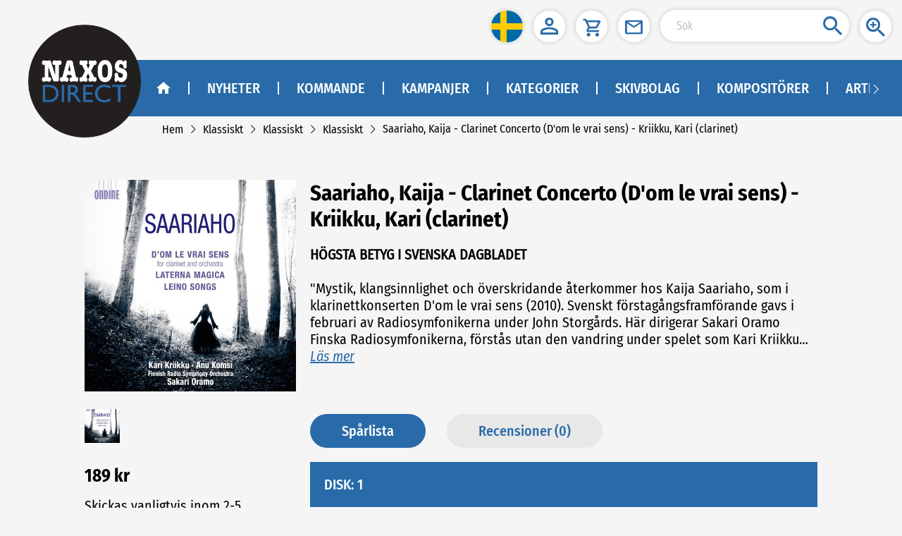

--- FILE ---
content_type: application/javascript
request_url: https://naxosdirect.se/js/npm.vue-meta.1fe33da3.js
body_size: 7262
content:
(window.webpackJsonp=window.webpackJsonp||[]).push([["npm.vue-meta"],{2554:function(e,t,n){"use strict";var r=function(e){return function(e){return!!e&&"object"==typeof e}(e)&&!function(e){var t=Object.prototype.toString.call(e);return"[object RegExp]"===t||"[object Date]"===t||function(e){return e.$$typeof===a}(e)}(e)};var a="function"==typeof Symbol&&Symbol.for?Symbol.for("react.element"):60103;function o(e,t){return!1!==t.clone&&t.isMergeableObject(e)?s((n=e,Array.isArray(n)?[]:{}),e,t):e;var n}function i(e,t,n){return e.concat(t).map((function(e){return o(e,n)}))}function c(e){return Object.keys(e).concat(function(e){return Object.getOwnPropertySymbols?Object.getOwnPropertySymbols(e).filter((function(t){return e.propertyIsEnumerable(t)})):[]}(e))}function u(e,t){try{return t in e}catch(e){return!1}}function f(e,t,n){var r={};return n.isMergeableObject(e)&&c(e).forEach((function(t){r[t]=o(e[t],n)})),c(t).forEach((function(a){(function(e,t){return u(e,t)&&!(Object.hasOwnProperty.call(e,t)&&Object.propertyIsEnumerable.call(e,t))})(e,a)||(u(e,a)&&n.isMergeableObject(t[a])?r[a]=function(e,t){if(!t.customMerge)return s;var n=t.customMerge(e);return"function"==typeof n?n:s}(a,n)(e[a],t[a],n):r[a]=o(t[a],n))})),r}function s(e,t,n){(n=n||{}).arrayMerge=n.arrayMerge||i,n.isMergeableObject=n.isMergeableObject||r,n.cloneUnlessOtherwiseSpecified=o;var a=Array.isArray(t);return a===Array.isArray(e)?a?n.arrayMerge(e,t,n):f(e,t,n):o(t,n)}s.all=function(e,t){if(!Array.isArray(e))throw new Error("first argument should be an array");return e.reduce((function(e,n){return s(e,n,t)}),{})};var l=s;e.exports=l},"58ca":function(e,t,n){"use strict";(function(e){var r=n("2554"),a=n.n(r);function o(e){return(o="function"==typeof Symbol&&"symbol"==typeof Symbol.iterator?function(e){return typeof e}:function(e){return e&&"function"==typeof Symbol&&e.constructor===Symbol&&e!==Symbol.prototype?"symbol":typeof e})(e)}function i(e,t,n){return t in e?Object.defineProperty(e,t,{value:n,enumerable:!0,configurable:!0,writable:!0}):e[t]=n,e}function c(e,t){var n=Object.keys(e);if(Object.getOwnPropertySymbols){var r=Object.getOwnPropertySymbols(e);t&&(r=r.filter((function(t){return Object.getOwnPropertyDescriptor(e,t).enumerable}))),n.push.apply(n,r)}return n}function u(e){for(var t=1;t<arguments.length;t++){var n=null!=arguments[t]?arguments[t]:{};t%2?c(Object(n),!0).forEach((function(t){i(e,t,n[t])})):Object.getOwnPropertyDescriptors?Object.defineProperties(e,Object.getOwnPropertyDescriptors(n)):c(Object(n)).forEach((function(t){Object.defineProperty(e,t,Object.getOwnPropertyDescriptor(n,t))}))}return e}function f(e){return function(e){if(Array.isArray(e))return l(e)}(e)||function(e){if("undefined"!=typeof Symbol&&Symbol.iterator in Object(e))return Array.from(e)}(e)||s(e)||function(){throw new TypeError("Invalid attempt to spread non-iterable instance.\nIn order to be iterable, non-array objects must have a [Symbol.iterator]() method.")}()}function s(e,t){if(e){if("string"==typeof e)return l(e,t);var n=Object.prototype.toString.call(e).slice(8,-1);return"Object"===n&&e.constructor&&(n=e.constructor.name),"Map"===n||"Set"===n?Array.from(e):"Arguments"===n||/^(?:Ui|I)nt(?:8|16|32)(?:Clamped)?Array$/.test(n)?l(e,t):void 0}}function l(e,t){(null==t||t>e.length)&&(t=e.length);for(var n=0,r=new Array(t);n<t;n++)r[n]=e[n];return r}function d(e){return Array.isArray(e)}function v(e){return void 0===e}function p(e){return"object"===o(e)}function y(e){return"object"===o(e)&&null!==e}function m(e){return"function"==typeof e}var h=(function(){try{return!v(window)}catch(e){return!1}}()?window:e).console||{};function b(e){h&&h.warn&&h.warn(e)}var g=function(){return b("This vue app/component has no vue-meta configuration")},O={title:void 0,titleChunk:"",titleTemplate:"%s",htmlAttrs:{},bodyAttrs:{},headAttrs:{},base:[],link:[],meta:[],style:[],script:[],noscript:[],__dangerouslyDisableSanitizers:[],__dangerouslyDisableSanitizersByTagID:{}},_="metaInfo",M="data-vue-meta",A="data-vue-meta-server-rendered",I="vmid",j="content",$="template",N=!0,w=10,S="ssr",k=Object.keys(O),T=[k[12],k[13]],x=[k[1],k[2],"changed"].concat(T),D=[k[3],k[4],k[5]],E=["link","style","script"],K=["base","meta","link"],P=["noscript","script","style"],z=["innerHTML","cssText","json"],C=["once","skip","template"],L=["body","pbody"],W=["allowfullscreen","amp","amp-boilerplate","async","autofocus","autoplay","checked","compact","controls","declare","default","defaultchecked","defaultmuted","defaultselected","defer","disabled","enabled","formnovalidate","hidden","indeterminate","inert","ismap","itemscope","loop","multiple","muted","nohref","noresize","noshade","novalidate","nowrap","open","pauseonexit","readonly","required","reversed","scoped","seamless","selected","sortable","truespeed","typemustmatch","visible"],H=null;function R(e,t,n){var r=e.debounceWait;t._vueMeta.initialized||!t._vueMeta.initializing&&"watcher"!==n||(t._vueMeta.initialized=null),t._vueMeta.initialized&&!t._vueMeta.pausing&&function(e,t){if(!(t=void 0===t?10:t))return void e();clearTimeout(H),H=setTimeout((function(){e()}),t)}((function(){t.$meta().refresh()}),r)}function B(e,t,n){if(!Array.prototype.findIndex){for(var r=0;r<e.length;r++)if(t.call(n,e[r],r,e))return r;return-1}return e.findIndex(t,n)}function J(e){return Array.from?Array.from(e):Array.prototype.slice.call(e)}function q(e,t){if(!Array.prototype.includes){for(var n in e)if(e[n]===t)return!0;return!1}return e.includes(t)}var U=function(e,t){return(t||document).querySelectorAll(e)};function V(e,t){return e[t]||(e[t]=document.getElementsByTagName(t)[0]),e[t]}function G(e,t,n){var r=t.appId,a=t.attribute,o=t.type,i=t.tagIDKeyName;n=n||{};var c=["".concat(o,"[").concat(a,'="').concat(r,'"]'),"".concat(o,"[data-").concat(i,"]")].map((function(e){for(var t in n){var r=n[t],a=r&&!0!==r?'="'.concat(r,'"'):"";e+="[data-".concat(t).concat(a,"]")}return e}));return J(U(c.join(", "),e))}function F(e,t){e.removeAttribute(t)}function Q(e){return(e=e||this)&&(!0===e._vueMeta||p(e._vueMeta))}function X(e,t){return e._vueMeta.pausing=!0,function(){return Y(e,t)}}function Y(e,t){if(e._vueMeta.pausing=!1,t||void 0===t)return e.$meta().refresh()}function Z(e){var t=e.$router;!e._vueMeta.navGuards&&t&&(e._vueMeta.navGuards=!0,t.beforeEach((function(t,n,r){X(e),r()})),t.afterEach((function(){e.$nextTick((function(){var t=Y(e).metaInfo;t&&m(t.afterNavigation)&&t.afterNavigation(t)}))})))}var ee=1;function te(e,t){var n=["activated","deactivated","beforeMount"],r=!1;return{beforeCreate:function(){var a=this,o=this.$root,i=this.$options,c=e.config.devtools;if(Object.defineProperty(this,"_hasMetaInfo",{configurable:!0,get:function(){return c&&!o._vueMeta.deprecationWarningShown&&(b("VueMeta DeprecationWarning: _hasMetaInfo has been deprecated and will be removed in a future version. Please use hasMetaInfo(vm) instead"),o._vueMeta.deprecationWarningShown=!0),Q(this)}}),this===o&&o.$once("hook:beforeMount",(function(){if(!(r=this.$el&&1===this.$el.nodeType&&this.$el.hasAttribute("data-server-rendered"))&&o._vueMeta&&1===o._vueMeta.appId){var e=V({},"html");r=e&&e.hasAttribute(t.ssrAttribute)}})),!v(i[t.keyName])&&null!==i[t.keyName]){if(o._vueMeta||(o._vueMeta={appId:ee},ee++,c&&o.$options[t.keyName]&&this.$nextTick((function(){var e=function(e,t,n){if(Array.prototype.find)return e.find(t,n);for(var r=0;r<e.length;r++)if(t.call(n,e[r],r,e))return e[r]}(o.$children,(function(e){return e.$vnode&&e.$vnode.fnOptions}));e&&e.$vnode.fnOptions[t.keyName]&&b("VueMeta has detected a possible global mixin which adds a ".concat(t.keyName," property to all Vue components on the page. This could cause severe performance issues. If possible, use $meta().addApp to add meta information instead"))}))),!this._vueMeta){this._vueMeta=!0;for(var u=this.$parent;u&&u!==o;)v(u._vueMeta)&&(u._vueMeta=!1),u=u.$parent}m(i[t.keyName])&&(i.computed=i.computed||{},i.computed.$metaInfo=i[t.keyName],this.$isServer||this.$on("hook:created",(function(){this.$watch("$metaInfo",(function(){R(t,this.$root,"watcher")}))}))),v(o._vueMeta.initialized)&&(o._vueMeta.initialized=this.$isServer,o._vueMeta.initialized||(o._vueMeta.initializedSsr||(o._vueMeta.initializedSsr=!0,this.$on("hook:beforeMount",(function(){var e=this.$root;r&&(e._vueMeta.appId=t.ssrAppId)}))),this.$on("hook:mounted",(function(){var e=this.$root;e._vueMeta.initialized||(e._vueMeta.initializing=!0,this.$nextTick((function(){var n=e.$meta().refresh(),r=n.tags,a=n.metaInfo;!1===r&&null===e._vueMeta.initialized&&this.$nextTick((function(){return R(t,e,"init")})),e._vueMeta.initialized=!0,delete e._vueMeta.initializing,!t.refreshOnceOnNavigation&&a.afterNavigation&&Z(e)})))})),t.refreshOnceOnNavigation&&Z(o))),this.$on("hook:destroyed",(function(){var e=this;this.$parent&&Q(this)&&(delete this._hasMetaInfo,this.$nextTick((function(){if(t.waitOnDestroyed&&e.$el&&e.$el.offsetParent)var n=setInterval((function(){e.$el&&null!==e.$el.offsetParent||(clearInterval(n),R(t,e.$root,"destroyed"))}),50);else R(t,e.$root,"destroyed")})))})),this.$isServer||n.forEach((function(e){a.$on("hook:".concat(e),(function(){R(t,this.$root,e)}))}))}}}}function ne(e){return{keyName:(e=p(e)?e:{}).keyName||_,attribute:e.attribute||M,ssrAttribute:e.ssrAttribute||A,tagIDKeyName:e.tagIDKeyName||I,contentKeyName:e.contentKeyName||j,metaTemplateKeyName:e.metaTemplateKeyName||$,debounceWait:v(e.debounceWait)?w:e.debounceWait,waitOnDestroyed:v(e.waitOnDestroyed)?N:e.waitOnDestroyed,ssrAppId:e.ssrAppId||S,refreshOnceOnNavigation:!!e.refreshOnceOnNavigation}}function re(e,t){return t&&p(e)?(d(e[t])||(e[t]=[]),e):d(e)?e:[]}var ae=[[/&/g,"&amp;"],[/</g,"&lt;"],[/>/g,"&gt;"],[/"/g,"&quot;"],[/'/g,"&#x27;"]],oe=[[/&/g,"&"],[/</g,"<"],[/>/g,">"],[/"/g,'"'],[/'/g,"'"]];function ie(e,t,n){n=n||[];var r={doEscape:function(e){return n.reduce((function(e,t){return e.replace(t[0],t[1])}),e)}};return T.forEach((function(e,n){if(0===n)re(t,e);else if(1===n)for(var a in t[e])re(t[e],a);r[e]=t[e]})),function e(t,n,r,a){var o=n.tagIDKeyName,i=r.doEscape,c=void 0===i?function(e){return e}:i,u={};for(var f in t){var s=t[f];if(q(x,f))u[f]=s;else{var l=T[0];if(r[l]&&q(r[l],f))u[f]=s;else{var v=t[o];if(v&&(l=T[1],r[l]&&r[l][v]&&q(r[l][v],f)))u[f]=s;else if("string"==typeof s?u[f]=c(s):d(s)?u[f]=s.map((function(t){return y(t)?e(t,n,r,!0):c(t)})):y(s)?u[f]=e(s,n,r,!0):u[f]=s,a){var p=c(f);f!==p&&(u[p]=u[f],delete u[f])}}}}return u}(t,e,r)}function ce(e,t,n,r){var a=e.component,o=e.metaTemplateKeyName,i=e.contentKeyName;return!0!==n&&!0!==t[o]&&(v(n)&&t[o]&&(n=t[o],t[o]=!0),n?(v(r)&&(r=t[i]),t[i]=m(n)?n.call(a,r):n.replace(/%s/g,r),!0):(delete t[o],!1))}var ue=!1;function fe(e,t,n){return n=n||{},void 0===t.title&&delete t.title,D.forEach((function(e){if(t[e])for(var n in t[e])n in t[e]&&void 0===t[e][n]&&(q(W,n)&&!ue&&(b("VueMeta: Please note that since v2 the value undefined is not used to indicate boolean attributes anymore, see migration guide for details"),ue=!0),delete t[e][n])})),a()(e,t,{arrayMerge:function(e,t){return function(e,t,n){var r=e.component,a=e.tagIDKeyName,o=e.metaTemplateKeyName,i=e.contentKeyName,c=[];return t.length||n.length?(t.forEach((function(e,t){if(e[a]){var u=B(n,(function(t){return t[a]===e[a]})),f=n[u];if(-1!==u){if(i in f&&void 0===f[i]||"innerHTML"in f&&void 0===f.innerHTML)return c.push(e),void n.splice(u,1);if(null!==f[i]&&null!==f.innerHTML){var s=e[o];if(s){if(!f[o])return ce({component:r,metaTemplateKeyName:o,contentKeyName:i},f,s),void(f.template=!0);f[i]||ce({component:r,metaTemplateKeyName:o,contentKeyName:i},f,void 0,e[i])}}else n.splice(u,1)}else c.push(e)}else c.push(e)})),c.concat(n)):c}(n,e,t)}})}function se(e,t){return function e(t,n,r){if(r=r||{},n._inactive)return r;var a=(t=t||{}).keyName,o=n.$metaInfo,i=n.$options,c=n.$children;if(i[a]){var u=o||i[a];p(u)&&(r=fe(r,u,t))}c.length&&c.forEach((function(n){(function(e){return(e=e||this)&&!v(e._vueMeta)})(n)&&(r=e(t,n,r))}));return r}(e||{},t,O)}var le=[];function de(e,t,n,r){var a=e.tagIDKeyName,o=!1;return n.forEach((function(e){e[a]&&e.callback&&(o=!0,function(e,t){1===arguments.length&&(t=e,e=""),le.push([e,t])}("".concat(t,"[data-").concat(a,'="').concat(e[a],'"]'),e.callback))})),r&&o?ve():o}function ve(){var e;"complete"!==(e||document).readyState?document.onreadystatechange=function(){pe()}:pe()}function pe(e){le.forEach((function(t){var n=t[0],r=t[1],a="".concat(n,'[onload="this.__vm_l=1"]'),o=[];e||(o=J(U(a))),e&&e.matches(a)&&(o=[e]),o.forEach((function(e){if(!e.__vm_cb){var t=function(){e.__vm_cb=!0,F(e,"onload"),r(e)};e.__vm_l?t():e.__vm_ev||(e.__vm_ev=!0,e.addEventListener("load",t))}}))}))}var ye,me={};function he(e,t,n,r,a){var o=(t||{}).attribute,i=a.getAttribute(o);i&&(me[n]=JSON.parse(decodeURI(i)),F(a,o));var c=me[n]||{},u=[];for(var f in c)void 0!==c[f]&&e in c[f]&&(u.push(f),r[f]||delete c[f][e]);for(var s in r){var l=c[s];l&&l[e]===r[s]||(u.push(s),void 0!==r[s]&&(c[s]=c[s]||{},c[s][e]=r[s]))}for(var d=0,v=u;d<v.length;d++){var p=v[d],y=c[p],m=[];for(var h in y)Array.prototype.push.apply(m,[].concat(y[h]));if(m.length){var b=q(W,p)&&m.some(Boolean)?"":m.filter((function(e){return void 0!==e})).join(" ");a.setAttribute(p,b)}else F(a,p)}me[n]=c}function be(e,t,n,r,a,o){var i=t||{},c=i.attribute,u=i.tagIDKeyName,f=L.slice();f.push(u);var s=[],l={appId:e,attribute:c,type:n,tagIDKeyName:u},d={head:G(a,l),pbody:G(o,l,{pbody:!0}),body:G(o,l,{body:!0})};if(r.length>1){var v=[];r=r.filter((function(e){var t=JSON.stringify(e),n=!q(v,t);return v.push(t),n}))}r.forEach((function(t){if(!t.skip){var r=document.createElement(n);t.once||r.setAttribute(c,e),Object.keys(t).forEach((function(e){if(!q(C,e))if("innerHTML"!==e)if("json"!==e)if("cssText"!==e)if("callback"!==e){var n=q(f,e)?"data-".concat(e):e,a=q(W,e);if(!a||t[e]){var o=a?"":t[e];r.setAttribute(n,o)}}else r.onload=function(){return t[e](r)};else r.styleSheet?r.styleSheet.cssText=t.cssText:r.appendChild(document.createTextNode(t.cssText));else r.innerHTML=JSON.stringify(t.json);else r.innerHTML=t.innerHTML}));var a,o=d[function(e){var t=e.body,n=e.pbody;return t?"body":n?"pbody":"head"}(t)];o.some((function(e,t){return a=t,r.isEqualNode(e)}))&&(a||0===a)?o.splice(a,1):s.push(r)}}));var p=[];for(var y in d)Array.prototype.push.apply(p,d[y]);return p.forEach((function(e){e.parentNode.removeChild(e)})),s.forEach((function(e){e.hasAttribute("data-body")?o.appendChild(e):e.hasAttribute("data-pbody")?o.insertBefore(e,o.firstChild):a.appendChild(e)})),{oldTags:p,newTags:s}}function ge(e,t,n){var r=t=t||{},a=r.ssrAttribute,o=r.ssrAppId,i={},c=V(i,"html");if(e===o&&c.hasAttribute(a)){F(c,a);var u=!1;return E.forEach((function(e){n[e]&&de(t,e,n[e])&&(u=!0)})),u&&ve(),!1}var f,s={},l={};for(var v in n)if(!q(x,v))if("title"!==v){if(q(D,v)){var p=v.substr(0,4);he(e,t,v,n[v],V(i,p))}else if(d(n[v])){var y=be(e,t,v,n[v],V(i,"head"),V(i,"body")),m=y.oldTags,h=y.newTags;h.length&&(s[v]=h,l[v]=m)}}else((f=n.title)||""===f)&&(document.title=f);return{tagsAdded:s,tagsRemoved:l}}function Oe(e,t,n){return{set:function(r){return function(e,t,n,r){if(e&&e.$el)return ge(t,n,r);(ye=ye||{})[t]=r}(e,t,n,r)},remove:function(){return function(e,t,n){if(e&&e.$el){var r,a={},o=function(e,t){var n;if("undefined"==typeof Symbol||null==e[Symbol.iterator]){if(Array.isArray(e)||(n=s(e))||t&&e&&"number"==typeof e.length){n&&(e=n);var r=0,a=function(){};return{s:a,n:function(){return r>=e.length?{done:!0}:{done:!1,value:e[r++]}},e:function(e){throw e},f:a}}throw new TypeError("Invalid attempt to iterate non-iterable instance.\nIn order to be iterable, non-array objects must have a [Symbol.iterator]() method.")}var o,i=!0,c=!1;return{s:function(){n=e[Symbol.iterator]()},n:function(){var e=n.next();return i=e.done,e},e:function(e){c=!0,o=e},f:function(){try{i||null==n.return||n.return()}finally{if(c)throw o}}}}(D);try{for(o.s();!(r=o.n()).done;){var i=r.value,c=i.substr(0,4);he(t,n,i,{},V(a,c))}}catch(e){o.e(e)}finally{o.f()}return function(e,t){var n=e.attribute;J(U("[".concat(n,'="').concat(t,'"]'))).map((function(e){return e.remove()}))}(n,t)}ye[t]&&(delete ye[t],Me())}(e,t,n)}}}function _e(){return ye}function Me(e){!e&&Object.keys(ye).length||(ye=void 0)}function Ae(e,t,n,r){n=n||[];var a=(e=e||{}).tagIDKeyName;return t.title&&(t.titleChunk=t.title),t.titleTemplate&&"%s"!==t.titleTemplate&&ce({component:r,contentKeyName:"title"},t,t.titleTemplate,t.titleChunk||""),t.base&&(t.base=Object.keys(t.base).length?[t.base]:[]),t.meta&&(t.meta=t.meta.filter((function(e,t,n){return!e[a]||t===B(n,(function(t){return t[a]===e[a]}))})),t.meta.forEach((function(t){return ce(e,t)}))),ie(e,t,n)}function Ie(e,t,n,r){var a=e||{},o=a.ssrAppId,i=a.attribute,c=a.tagIDKeyName,u=r||{},s=u.appId,l=u.isSSR,d=void 0===l||l,v=u.body,p=void 0!==v&&v,y=u.pbody,m=void 0!==y&&y,h=u.ln,b=void 0!==h&&h,g=[c].concat(f(L));return n&&n.length?n.reduce((function(e,n){if(n.skip)return e;if(0===Object.keys(n).length)return e;if(Boolean(n.body)!==p||Boolean(n.pbody)!==m)return e;var r=n.once?"":" ".concat(i,'="').concat(s||(!1===d?"1":o),'"');for(var a in n)if(!z.includes(a)&&!C.includes(a))if("callback"!==a){var c="";g.includes(a)&&(c="data-");var u=!c&&W.includes(a);u&&!n[a]||(r+=" ".concat(c).concat(a)+(u?"":'="'.concat(n[a],'"')))}else r+=' onload="this.__vm_l=1"';var f="";n.json&&(f=JSON.stringify(n.json));var l=n.innerHTML||n.cssText||f,v=!K.includes(t),y=v&&P.includes(t);return"".concat(e,"<").concat(t).concat(r).concat(!y&&v?"/":"",">")+(y?"".concat(l,"</").concat(t,">"):"")+(b?"\n":"")}),""):""}function je(e,t,n){var r={data:t,extraData:void 0,addInfo:function(e,t){this.extraData=this.extraData||{},this.extraData[e]=t},callInjectors:function(e){var t=this.injectors;return(e.body||e.pbody?"":t.title.text(e))+t.meta.text(e)+t.base.text(e)+t.link.text(e)+t.style.text(e)+t.script.text(e)+t.noscript.text(e)},injectors:{head:function(e){return r.callInjectors(u(u({},n),{},{ln:e}))},bodyPrepend:function(e){return r.callInjectors(u(u({},n),{},{ln:e,pbody:!0}))},bodyAppend:function(e){return r.callInjectors(u(u({},n),{},{ln:e,body:!0}))}}},a=function(t){if(x.includes(t))return"continue";r.injectors[t]={text:function(a){if(a=u(u({addSsrAttribute:!0===a},n),a),"title"===t)return function(e,t,n,r){var a=(r||{}).ln;return n?"<".concat(t,">").concat(n,"</").concat(t,">").concat(a?"\n":""):""}(0,t,r.data[t],a);if(D.includes(t)){var o={},c=r.data[t];if(c){var s=!1===a.isSSR?"1":e.ssrAppId;for(var l in c)o[l]=i({},s,c[l])}if(r.extraData)for(var d in r.extraData){var v=r.extraData[d][t];if(v)for(var p in v)o[p]=u(u({},o[p]),{},i({},d,v[p]))}return function(e,t,n,r){var a=r.addSsrAttribute,o=e||{},i=o.attribute,c=o.ssrAttribute,u="";for(var s in n){var l=n[s],d=[];for(var v in l)d.push.apply(d,f([].concat(l[v])));d.length&&(u+=W.includes(s)&&d.some(Boolean)?"".concat(s):"".concat(s,'="').concat(d.join(" "),'"'),u+=" ")}return u&&(u+="".concat(i,'="').concat(encodeURI(JSON.stringify(n)),'"')),"htmlAttrs"===t&&a?"".concat(c).concat(u?" ":"").concat(u):u}(e,t,o,a)}var y=Ie(e,t,r.data[t],a);if(r.extraData)for(var m in r.extraData){var h=r.extraData[m][t],b=Ie(e,t,h,u({appId:m},a));y="".concat(y).concat(b)}return y}}};for(var o in O)a(o);return r}function $e(e){e=e||{};var t=this.$root;return{getOptions:function(){return function(e){var t={};for(var n in e)t[n]=e[n];return t}(e)},setOptions:function(n){n&&n.refreshOnceOnNavigation&&(e.refreshOnceOnNavigation=!!n.refreshOnceOnNavigation,Z(t));if(n&&"debounceWait"in n){var r=parseInt(n.debounceWait);isNaN(r)||(e.debounceWait=r)}n&&"waitOnDestroyed"in n&&(e.waitOnDestroyed=!!n.waitOnDestroyed)},refresh:function(){return function(e,t){if(t=t||{},!e._vueMeta)return g(),{};var n=Ae(t,se(t,e),oe,e),r=ge(e._vueMeta.appId,t,n);r&&m(n.changed)&&(n.changed(n,r.tagsAdded,r.tagsRemoved),r={addedTags:r.tagsAdded,removedTags:r.tagsRemoved});var a=_e();if(a){for(var o in a)ge(o,t,a[o]),delete a[o];Me(!0)}return{vm:e,metaInfo:n,tags:r}}(t,e)},inject:function(n){return function(e,t,n){if(!e._vueMeta)return g(),{};var r=je(t,Ae(t,se(t,e),ae,e),n),a=_e();if(a){for(var o in a)r.addInfo(o,a[o]),delete a[o];Me(!0)}return r.injectors}(t,e,n)},pause:function(){return X(t)},resume:function(){return Y(t)},addApp:function(n){return Oe(t,n,e)}}}var Ne={version:"2.4.0",install:function(e,t){e.__vuemeta_installed||(e.__vuemeta_installed=!0,t=ne(t),e.prototype.$meta=function(){return $e.call(this,t)},e.mixin(te(e,t)))},generate:function(e,t){return function(e,t){return je(t=ne(t),Ae(t,e,ae)).injectors}(e,t)},hasMetaInfo:Q};t.a=Ne}).call(this,n("c8ba"))}}]);